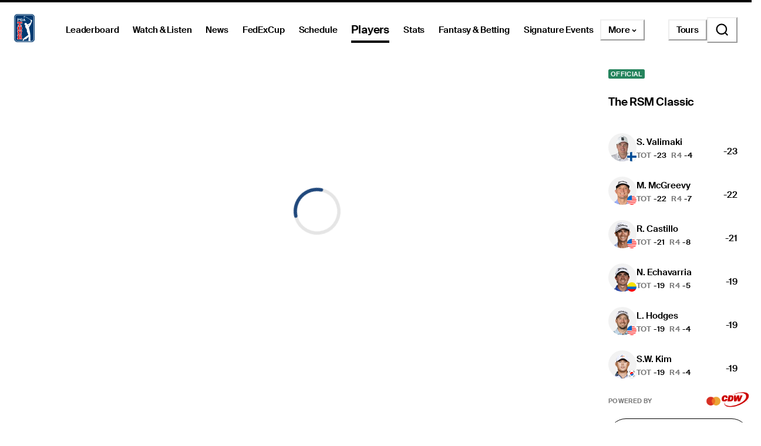

--- FILE ---
content_type: application/javascript; charset=UTF-8
request_url: https://www.pgatour.com/_next/static/pgatour-prod-2.11.1/_buildManifest.js
body_size: 5343
content:
self.__BUILD_MANIFEST=function(t,a,s,e,c,i,n,r,o,d,p,u,h,l,b,g,m,f,k,y,v,j,w,I,x,_,L,N,S,B,F,q,A,D,E,M,T,U,C,H,P,R,z,G,J,K,O){return{__rewrites:{afterFiles:[],beforeFiles:[{has:p,source:"/:nextInternalLocale(en|es|pt)/test/:path*",destination:"/:nextInternalLocale/test/not-allowed"},{has:p,source:"/:nextInternalLocale(en|es|pt)/yahoo/leaderboard",destination:B},{has:p,source:"/:nextInternalLocale(en|es|pt)/tournaments/:year/:tournament_slug/:leaderboard/yahoo/leaderboard",destination:B},{has:p,source:"/:nextInternalLocale(en|es|pt)/:path((?!rolex-clock).*).html",destination:"/:nextInternalLocale/:path"},{has:p,source:"/:nextInternalLocale(en|es|pt)/tee-times",destination:"/:nextInternalLocale/leaderboard?tab=tee-times"},{has:p,source:"/:nextInternalLocale(en|es|pt)/tourcast",destination:"/:nextInternalLocale/leaderboard?tab=tourcast"},{has:p,source:"/:nextInternalLocale(en|es|pt)/signin",destination:"/:nextInternalLocale/?signin=1"},{has:p,source:"/:nextInternalLocale(en|es|pt)/reset-password/:token",destination:"/:nextInternalLocale/?resetPassword=:token"},{has:p,source:"/:nextInternalLocale(en|es|pt)/ar",destination:"/:nextInternalLocale/products/augmented-reality"},{has:p,source:"/:nextInternalLocale(en|es|pt)/article/news/long-form/rickie-fowler-the-players",destination:"/:nextInternalLocale/long-form/2016/04/12/rickie-fowler-the-players/index.html"},{has:p,source:"/:nextInternalLocale(en|es|pt)/article/news/long-form/arnold-palmer-arnies-army",destination:"/:nextInternalLocale/long-form/2017/02/28/arnold-palmer-arnies-army/index.html"},{has:p,source:"/:nextInternalLocale(en|es|pt)/chasing82",destination:F},{has:p,source:"/:nextInternalLocale(en|es|pt)/historylovescompany",destination:F}],fallback:[]},__routerFilterStatic:{numItems:0,errorRate:1e-4,numBits:0,numHashes:A,bitArray:[]},__routerFilterDynamic:{numItems:I,errorRate:1e-4,numBits:I,numHashes:A,bitArray:[]},"/":[c,a,i,n,t,s,r,D,e,"static/chunks/pages/index-7a2f60e88b97bfa4.js"],"/_error":["static/chunks/pages/_error-c9b965a430705a87.js"],"/advertise/digital-advertising/app-sponsorship":[c,a,i,n,t,s,r,e,"static/chunks/pages/advertise/digital-advertising/app-sponsorship-988af8ce40d19821.js"],"/advertise/digital-advertising/content-sponsorship":[c,a,i,n,t,s,r,e,"static/chunks/pages/advertise/digital-advertising/content-sponsorship-bbd0610341dc6fce.js"],"/advertise/digital-advertising/email-marketing":[c,a,i,n,t,s,r,e,"static/chunks/pages/advertise/digital-advertising/email-marketing-ed729834b29e9bc4.js"],"/advertise/digital-advertising/first-look-sponsorship":[c,a,i,n,t,s,r,e,"static/chunks/pages/advertise/digital-advertising/first-look-sponsorship-a41baf90eda2ae03.js"],"/advertise/digital-advertising/high-impact":[c,a,i,n,t,s,r,e,"static/chunks/pages/advertise/digital-advertising/high-impact-38fee018d5b96c9e.js"],"/advertise/digital-advertising/homepage-roadblock":[c,a,i,n,t,s,r,e,"static/chunks/pages/advertise/digital-advertising/homepage-roadblock-721a8ea8ff47fd26.js"],"/advertise/digital-advertising/livestream-video":[c,a,i,n,t,s,r,e,"static/chunks/pages/advertise/digital-advertising/livestream-video-3b57fcf6739dad35.js"],"/advertise/digital-advertising/paid-media":[c,a,i,n,t,s,r,e,"static/chunks/pages/advertise/digital-advertising/paid-media-f36a6e48663fa267.js"],"/advertise/digital-advertising/player-sponsorship":[c,a,i,n,t,s,r,e,"static/chunks/pages/advertise/digital-advertising/player-sponsorship-15def76e30819373.js"],"/advertise/digital-advertising/scorecard":[c,a,i,n,t,s,r,e,"static/chunks/pages/advertise/digital-advertising/scorecard-cce05412e23bdb09.js"],"/advertise/digital-advertising/ticker-sponsorship":[c,a,i,n,t,s,r,e,"static/chunks/pages/advertise/digital-advertising/ticker-sponsorship-a98b351d70f3192c.js"],"/advertise/digital-advertising/tourcast-sponsorship":[c,a,i,n,t,s,r,e,"static/chunks/pages/advertise/digital-advertising/tourcast-sponsorship-0f7426b71fc0f325.js"],"/advertise/digital-advertising/video-bundle":[c,a,i,n,t,s,r,e,"static/chunks/pages/advertise/digital-advertising/video-bundle-9e1cce4552fe63de.js"],"/advertise/digital-advertising/video-on-demand":[c,a,i,n,t,s,r,e,"static/chunks/pages/advertise/digital-advertising/video-on-demand-71e7725039c885ad.js"],"/advertise/digital-advertising/video-platforms":[c,a,i,n,t,s,r,e,"static/chunks/pages/advertise/digital-advertising/video-platforms-9d040dec39a63b0f.js"],"/advertise/digital-advertising/video-sponsorship":[c,a,i,n,t,s,r,e,"static/chunks/pages/advertise/digital-advertising/video-sponsorship-58763af60aa96e78.js"],"/advertise/digital-advertising/visual-stories":[c,a,i,n,t,s,r,e,"static/chunks/pages/advertise/digital-advertising/visual-stories-d546a8c2f20c1c15.js"],"/advertise/[[...tab]]":[c,a,i,n,t,s,r,e,"static/chunks/pages/advertise/[[...tab]]-66c1522ddf23f363.js"],"/aon-better-decisions":[c,a,i,n,t,s,r,e,"static/chunks/pages/aon-better-decisions-b951dd7b54710f9c.js"],"/article/[...path]":[a,t,s,u,e,"static/chunks/pages/article/[...path]-6c9f1b795724d6e3.js"],"/championship-management":[c,a,i,n,t,s,r,e,"static/chunks/pages/championship-management-ae24f4ed00e394f3.js"],"/charity":[c,a,i,n,t,s,r,e,"static/chunks/pages/charity-ba0c1c06ab29a210.js"],"/comcast-business-tour-top-10/[[...tab]]":[a,o,t,s,d,h,l,N,b,"static/chunks/pages/comcast-business-tour-top-10/[[...tab]]-c94aea609cefb374.js"],"/company/about":[a,t,s,e,"static/chunks/pages/company/about-0df7058030df7590.js"],"/company/about-the-commissioner":["static/chunks/pages/company/about-the-commissioner-78ab637c905e636b.js"],"/company/accessibility-statement":[a,t,s,e,"static/chunks/pages/company/accessibility-statement-978c9f560b75577d.js"],"/company/board-of-directors":["static/chunks/pages/company/board-of-directors-4e074f47667a2c5e.js"],"/company/contact":[a,t,s,e,"static/chunks/pages/company/contact-e19a867aa4d68661.js"],"/company/do-not-sell-or-share-my-personal-information":["static/chunks/pages/company/do-not-sell-or-share-my-personal-information-f2561f6511ca0d94.js"],"/company/executive-leadership":["static/chunks/pages/company/executive-leadership-fe790d0a80faa105.js"],"/company/hospitalityterms":[a,t,s,e,"static/chunks/pages/company/hospitalityterms-9ba26d0f4500e339.js"],"/company/internships":[a,t,s,e,"static/chunks/pages/company/internships-1ed1d64e71f24905.js"],"/company/ioterms":[a,t,s,e,"static/chunks/pages/company/ioterms-b34e2316d64bd634.js"],"/company/know-before-you-go":[a,t,s,e,"static/chunks/pages/company/know-before-you-go-e2f926371da101bf.js"],"/company/mobile-device-policy":[a,t,s,e,"static/chunks/pages/company/mobile-device-policy-e94fdc18272f82dc.js"],"/company/player-advisory-council":["static/chunks/pages/company/player-advisory-council-d355b3b923bfdbc3.js"],"/company/privacy-policy":[a,t,s,e,"static/chunks/pages/company/privacy-policy-a685e85db55e7414.js"],"/company/privacy-policy/[path]":[a,t,s,e,"static/chunks/pages/company/privacy-policy/[path]-ff6dab654ecf3e8d.js"],"/company/privacy-policy-archive":[a,t,s,e,"static/chunks/pages/company/privacy-policy-archive-8809a65f845a66fb.js"],"/company/republic-of-korea-privacy-policy-addendum":[a,t,s,e,"static/chunks/pages/company/republic-of-korea-privacy-policy-addendum-c10cc5dbffd12e8d.js"],"/company/sitemap":["static/chunks/pages/company/sitemap-a45cbb979a042b18.js"],"/company/terms-conditions-tickets-and-merchandise":[a,t,s,e,"static/chunks/pages/company/terms-conditions-tickets-and-merchandise-d8a092df9d174098.js"],"/company/terms-of-use":[a,t,s,e,"static/chunks/pages/company/terms-of-use-9544241ffcbab462.js"],"/company/terms-of-use/[path]":[a,t,s,e,"static/chunks/pages/company/terms-of-use/[path]-473c3d45e35ddd3a.js"],"/company/terms-of-use-archive":[a,t,s,e,"static/chunks/pages/company/terms-of-use-archive-a6c0d9278e3fb049.js"],"/company/tos-sms":[a,t,s,e,"static/chunks/pages/company/tos-sms-76b4d45c88b295df.js"],"/company/tournaments-prohibited-items":[a,t,s,e,"static/chunks/pages/company/tournaments-prohibited-items-260c93fa41090aa3.js"],"/company/volunteer-terms":[a,t,s,e,"static/chunks/pages/company/volunteer-terms-2a790018bea2b17c.js"],"/content/[...path]":[c,a,i,n,t,s,r,u,e,"static/chunks/pages/content/[...path]-dd4575bd7cbc75f6.js"],"/creatorclassic/[[...tab]]":[c,a,i,n,t,s,r,u,e,"static/chunks/pages/creatorclassic/[[...tab]]-603ea6cae5ec5627.js"],"/custompages/[...path]":[c,a,i,n,t,s,r,u,e,"static/chunks/pages/custompages/[...path]-701b36f30a2c8e64.js"],"/dp-world-tour-eligibility-rankings":[a,o,t,s,d,h,l,b,"static/chunks/pages/dp-world-tour-eligibility-rankings-65bc39920504d7b8.js"],"/elements/compare/[tournamentId]/[playerId]/[round]/[[...index]]":["static/chunks/pages/elements/compare/[tournamentId]/[playerId]/[round]/[[...index]]-ca450b78e8b785cb.js"],"/elements/generic-content/[...path]":[a,t,s,e,"static/chunks/pages/elements/generic-content/[...path]-fc3475bdd71c2ebc.js"],"/elements/olympics/[year]/[event]":[o,d,m,g,f,k,v,"static/css/71fed16ce8a9e981.css","static/chunks/pages/elements/olympics/[year]/[event]-e5cd7e2d8eef44fb.js"],"/elements/presidents-cup/[lang]/[tournamentId]":[o,d,h,m,f,j,k,y,w,"static/css/093a38c25bce907a.css","static/chunks/pages/elements/presidents-cup/[lang]/[tournamentId]-5ec4474b6d83f4bd.js"],"/elements/radar-chart":["static/chunks/pages/elements/radar-chart-6d9670f7028f5534.js"],"/eligibility/[[...tab]]":[c,a,i,n,t,s,r,e,"static/chunks/pages/eligibility/[[...tab]]-14f3d99153bf8221.js"],"/eseries":[c,a,i,n,t,s,r,e,"static/chunks/pages/eseries-ae5d5fe253a56af5.js"],"/fanforward/[[...tab]]":[c,a,i,n,t,s,r,u,e,"static/chunks/pages/fanforward/[[...tab]]-def44393757f2632.js"],"/fantasy-betting/[[...tab]]":[c,a,i,n,t,s,r,e,"static/chunks/pages/fantasy-betting/[[...tab]]-c61b89fcd30198e6.js"],"/fedexcup/[[...tab]]":[a,o,t,s,d,h,l,b,"static/chunks/pages/fedexcup/[[...tab]]-bcab5c018a61de18.js"],"/future":[c,a,i,n,t,s,r,e,"static/chunks/pages/future-fd9e4f07311d4c86.js"],"/golftv":["static/chunks/pages/golftv-e7186d78322cb6e2.js"],"/impact":[c,a,i,n,t,s,r,e,"static/chunks/pages/impact-bbaa057e0900eb45.js"],"/leaderboard":[o,d,h,m,g,f,j,k,y,w,v,x,_,"static/chunks/pages/leaderboard-811eb72b73552cbc.js"],"/leaderboard/about/hotstreak":[c,a,i,n,t,s,r,e,"static/chunks/pages/leaderboard/about/hotstreak-7efe19ec74adeed9.js"],"/live":[c,a,i,n,t,s,r,e,"static/chunks/pages/live-bc8b4f55ce990651.js"],"/marketing-partners":["static/chunks/pages/marketing-partners-088a826f022e1356.js"],"/mastercard-tickets":["static/chunks/pages/mastercard-tickets-b5e645bfdd777685.js"],"/mobile":[c,a,i,n,t,s,r,e,"static/chunks/pages/mobile-3e92213edc3f1df0.js"],"/netflix":[c,a,i,n,t,s,r,e,"static/chunks/pages/netflix-0b9398cc6c9221f3.js"],"/news/[[...franchise]]":["static/chunks/pages/news/[[...franchise]]-dccf4f4966b01c93.js"],"/newsletters":[c,a,i,n,t,s,r,g,e,"static/chunks/pages/newsletters-d78e1149201de87d.js"],"/odds/faq":[a,t,s,e,"static/chunks/pages/odds/faq-7706c22a01afe7f3.js"],"/partner-sites":[a,t,s,e,"static/chunks/pages/partner-sites-49f5fb125e0e1f29.js"],"/payne-stewart-award":[c,a,i,n,t,s,r,e,"static/chunks/pages/payne-stewart-award-19fe01c848218fef.js"],"/payne-stewart-award/winners":[a,t,s,e,"static/chunks/pages/payne-stewart-award/winners-79c4c96ecfde07b3.js"],"/player/[id]/[[...path]]":["static/chunks/pages/player/[id]/[[...path]]-77bf89d6865462f9.js"],"/players/[[...tab]]":[a,o,t,s,d,h,l,L,N,b,"static/chunks/pages/players/[[...tab]]-71c5d369af00d961.js"],"/players_sitemap.xml":["static/chunks/pages/players_sitemap.xml-c463db4e60ba341f.js"],"/products/augmented-reality":[c,a,i,n,t,s,r,e,"static/chunks/pages/products/augmented-reality-15a97b7ce87c0969.js"],"/products/fast-channels":[c,a,i,n,t,s,r,e,"static/chunks/pages/products/fast-channels-224e012c1d8cb2dc.js"],"/profile/content/[...path]":[c,a,i,n,E,t,s,r,u,g,e,"static/chunks/pages/profile/content/[...path]-7fec29897766082b.js"],"/profile/[[...tab]]":[o,L,S,M,T,"static/chunks/pages/profile/[[...tab]]-083a1f8f5eae7ff4.js"],"/rsm-birdies-fore-love":[c,a,i,n,t,s,r,e,"static/chunks/pages/rsm-birdies-fore-love-ace57c7bce797f52.js"],"/schedule/[[...year]]":[U,C,"static/chunks/pages/schedule/[[...year]]-83c8de506c3cc55b.js"],"/shop":[a,t,s,e,"static/chunks/pages/shop-a9b0ed21caf05b00.js"],"/shotlink":[c,a,i,n,t,s,r,e,"static/chunks/pages/shotlink-8a702b9a6d794095.js"],"/sign-up":[S,"static/chunks/pages/sign-up-371400e2ed8824e7.js"],"/signature-events/[[...tab]]":[c,a,i,n,o,t,s,r,y,e,"static/chunks/pages/signature-events/[[...tab]]-bd77df70e0437e38.js"],"/stats/course/[courseStatId]":[o,H,"static/chunks/pages/stats/course/[courseStatId]-11cefe4882854494.js"],"/stats/detail/[statId]":[o,P,"static/chunks/pages/stats/detail/[statId]-45ded09276b412e9.js"],"/stats/[[...category]]":[R,"static/chunks/pages/stats/[[...category]]-a5574698a29d44ff.js"],"/stats_sitemap.xml":["static/chunks/pages/stats_sitemap.xml-669c1c20ab96c81c.js"],"/studios":[c,a,i,n,t,s,r,e,"static/chunks/pages/studios-c0b5a9938a07e23e.js"],"/sustainability":[c,a,i,n,t,s,r,e,"static/chunks/pages/sustainability-edebb025104b7bb7.js"],"/tabs/[path]/[[...tab]]":[c,a,i,n,t,s,r,u,z,e,"static/chunks/pages/tabs/[path]/[[...tab]]-078056f67f6ad7e5.js"],"/test/cache-details":["static/chunks/pages/test/cache-details-9fd70d31b785adca.js"],"/test/cloudinary-image-test":["static/chunks/pages/test/cloudinary-image-test-59c2f327f73390c3.js"],"/test/compressed-queries":["static/chunks/pages/test/compressed-queries-d60e04d04d5d9291.js"],"/test/gigya-user":["static/chunks/pages/test/gigya-user-b8b6f9ea486ff788.js"],"/test/lpga-iframe":["static/chunks/pages/test/lpga-iframe-263909100dc4ba66.js"],"/test/not-allowed":["static/chunks/pages/test/not-allowed-6001985b3f3e1020.js"],"/test/show-page-context":["static/chunks/pages/test/show-page-context-f6c46092d4a4430b.js"],"/test/translations":["static/chunks/pages/test/translations-5ee86d9add7c5f21.js"],"/test/user-profile":["static/chunks/pages/test/user-profile-6d965f01bb105567.js"],"/tickets":[G,"static/chunks/pages/tickets-c73b00f307b450fb.js"],"/tiger-woods-chasing-82":[a,t,s,e,"static/chunks/pages/tiger-woods-chasing-82-bd9d06e5292808e1.js"],"/tour_sitemap.xml":["static/chunks/pages/tour_sitemap.xml-ae3e5cf11fb25163.js"],"/tourcast":["static/chunks/pages/tourcast-da95ae4cda444dc8.js"],"/tourcast/about":[c,a,i,n,t,s,r,e,"static/chunks/pages/tourcast/about-ea24a66ebed6d636.js"],"/tournament_sitemap.xml":["static/chunks/pages/tournament_sitemap.xml-f6ec5ef8241e1b38.js"],"/tournaments/[year]/[tournamentName]/[tournamentId]/[[...tab]]":[o,d,h,m,g,f,j,k,y,w,v,x,_,"static/chunks/pages/tournaments/[year]/[tournamentName]/[tournamentId]/[[...tab]]-9516d889a74e4fee.js"],"/training":[c,a,i,n,t,s,r,e,"static/chunks/pages/training-a45cf927feff1ec9.js"],"/university/[[...tab]]":[c,a,i,n,t,s,r,u,e,"static/chunks/pages/university/[[...tab]]-2b8c7e03704e7e66.js"],"/video/[...path]":["static/chunks/pages/video/[...path]-42f4c25d624253dd.js"],"/volunteer/[[...tab]]":[c,a,i,n,t,s,r,u,e,"static/chunks/pages/volunteer/[[...tab]]-427ce33a21d81f2f.js"],"/watch/audio/[podcastId]":[J,"static/chunks/pages/watch/audio/[podcastId]-274984a05b0dac26.js"],"/watch/[[...tab]]":[c,i,t,K,O,"static/chunks/pages/watch/[[...tab]]-d8c706c8c725a0e6.js"],"/[tour]":[c,a,i,n,t,s,r,D,e,"static/chunks/pages/[tour]-247d7ca705245497.js"],"/[tour]/article/[...path]":[a,t,s,u,e,"static/chunks/pages/[tour]/article/[...path]-b73975bf8e961dd1.js"],"/[tour]/content/[...path]":[c,a,i,n,t,s,r,u,e,"static/chunks/pages/[tour]/content/[...path]-be2ec142a4384676.js"],"/[tour]/fortinetcup/[[...tab]]":[a,o,t,s,d,h,l,b,"static/chunks/pages/[tour]/fortinetcup/[[...tab]]-bc9e48e0e66d04c4.js"],"/[tour]/how-it-works/[[...tab]]":[c,a,i,n,t,s,r,e,"static/chunks/pages/[tour]/how-it-works/[[...tab]]-67a7de7c3a4cba46.js"],"/[tour]/leaderboard":[o,d,h,m,g,f,j,k,y,w,v,x,_,"static/chunks/pages/[tour]/leaderboard-203888be98506c7b.js"],"/[tour]/news/[[...franchise]]":["static/chunks/pages/[tour]/news/[[...franchise]]-a35ef2592ad6bf96.js"],"/[tour]/player/[id]/[[...path]]":["static/chunks/pages/[tour]/player/[id]/[[...path]]-07e2eef71b80ab4e.js"],"/[tour]/players/[[...tab]]":[a,o,t,s,d,h,l,L,N,b,"static/chunks/pages/[tour]/players/[[...tab]]-d74b685049d0bf3c.js"],"/[tour]/pointslist/[[...tab]]":[a,o,t,s,d,h,l,b,"static/chunks/pages/[tour]/pointslist/[[...tab]]-677df2da8e9ce3ba.js"],"/[tour]/profile/content/[...path]":[c,a,i,n,E,t,s,r,u,g,e,"static/chunks/pages/[tour]/profile/content/[...path]-7666c95c79a86cd6.js"],"/[tour]/profile/[[...tab]]":[o,L,S,M,T,"static/chunks/pages/[tour]/profile/[[...tab]]-b409d6792711e585.js"],"/[tour]/schedule/[[...year]]":[U,C,"static/chunks/pages/[tour]/schedule/[[...year]]-411903e44ca2b1de.js"],"/[tour]/schwabcup/[[...tab]]":[a,o,t,s,d,h,l,b,"static/chunks/pages/[tour]/schwabcup/[[...tab]]-09e521d3475e8837.js"],"/[tour]/shop":[a,t,s,e,"static/chunks/pages/[tour]/shop-7a9448db32fecad6.js"],"/[tour]/stats/course/[courseStatId]":[o,H,"static/chunks/pages/[tour]/stats/course/[courseStatId]-df51a89e5094bb96.js"],"/[tour]/stats/detail/[statId]":[o,P,"static/chunks/pages/[tour]/stats/detail/[statId]-4d1f0570ff9979ba.js"],"/[tour]/stats/[[...category]]":[R,"static/chunks/pages/[tour]/stats/[[...category]]-90b012611d6c1c6e.js"],"/[tour]/tabs/[path]/[[...tab]]":[c,a,i,n,t,s,r,u,z,e,"static/chunks/pages/[tour]/tabs/[path]/[[...tab]]-b230ff06f076f7a8.js"],"/[tour]/tickets":[G,"static/chunks/pages/[tour]/tickets-96c1e9aeabf6f5dc.js"],"/[tour]/tournaments/[year]/[tournamentName]/[tournamentId]/[[...tab]]":[o,d,h,m,g,f,j,k,y,w,v,x,_,"static/chunks/pages/[tour]/tournaments/[year]/[tournamentName]/[tournamentId]/[[...tab]]-a05a699d383864de.js"],"/[tour]/watch/audio/[podcastId]":[J,"static/chunks/pages/[tour]/watch/audio/[podcastId]-e51ad24c4c8b93b1.js"],"/[tour]/watch/[[...tab]]":[c,i,t,K,O,"static/chunks/pages/[tour]/watch/[[...tab]]-8b6f1f5ecbec6bde.js"],sortedPages:["/","/_app","/_error","/advertise/digital-advertising/app-sponsorship","/advertise/digital-advertising/content-sponsorship","/advertise/digital-advertising/email-marketing","/advertise/digital-advertising/first-look-sponsorship","/advertise/digital-advertising/high-impact","/advertise/digital-advertising/homepage-roadblock","/advertise/digital-advertising/livestream-video","/advertise/digital-advertising/paid-media","/advertise/digital-advertising/player-sponsorship","/advertise/digital-advertising/scorecard","/advertise/digital-advertising/ticker-sponsorship","/advertise/digital-advertising/tourcast-sponsorship","/advertise/digital-advertising/video-bundle","/advertise/digital-advertising/video-on-demand","/advertise/digital-advertising/video-platforms","/advertise/digital-advertising/video-sponsorship","/advertise/digital-advertising/visual-stories","/advertise/[[...tab]]","/aon-better-decisions","/article/[...path]","/championship-management","/charity","/comcast-business-tour-top-10/[[...tab]]","/company/about","/company/about-the-commissioner","/company/accessibility-statement","/company/board-of-directors","/company/contact","/company/do-not-sell-or-share-my-personal-information","/company/executive-leadership","/company/hospitalityterms","/company/internships","/company/ioterms","/company/know-before-you-go","/company/mobile-device-policy","/company/player-advisory-council","/company/privacy-policy","/company/privacy-policy/[path]","/company/privacy-policy-archive","/company/republic-of-korea-privacy-policy-addendum","/company/sitemap","/company/terms-conditions-tickets-and-merchandise","/company/terms-of-use","/company/terms-of-use/[path]","/company/terms-of-use-archive","/company/tos-sms","/company/tournaments-prohibited-items","/company/volunteer-terms","/content/[...path]","/creatorclassic/[[...tab]]","/custompages/[...path]","/dp-world-tour-eligibility-rankings","/elements/compare/[tournamentId]/[playerId]/[round]/[[...index]]","/elements/generic-content/[...path]","/elements/olympics/[year]/[event]","/elements/presidents-cup/[lang]/[tournamentId]","/elements/radar-chart","/eligibility/[[...tab]]","/eseries","/fanforward/[[...tab]]","/fantasy-betting/[[...tab]]","/fedexcup/[[...tab]]","/future","/golftv","/impact","/leaderboard","/leaderboard/about/hotstreak","/live","/marketing-partners","/mastercard-tickets","/mobile","/netflix","/news/[[...franchise]]","/newsletters","/odds/faq","/partner-sites","/payne-stewart-award","/payne-stewart-award/winners","/player/[id]/[[...path]]","/players/[[...tab]]","/players_sitemap.xml","/products/augmented-reality","/products/fast-channels","/profile/content/[...path]","/profile/[[...tab]]","/rsm-birdies-fore-love","/schedule/[[...year]]","/shop","/shotlink","/sign-up","/signature-events/[[...tab]]","/stats/course/[courseStatId]","/stats/detail/[statId]","/stats/[[...category]]","/stats_sitemap.xml","/studios","/sustainability","/tabs/[path]/[[...tab]]","/test/cache-details","/test/cloudinary-image-test","/test/compressed-queries","/test/gigya-user","/test/lpga-iframe","/test/not-allowed","/test/show-page-context","/test/translations","/test/user-profile","/tickets","/tiger-woods-chasing-82","/tour_sitemap.xml","/tourcast","/tourcast/about","/tournament_sitemap.xml","/tournaments/[year]/[tournamentName]/[tournamentId]/[[...tab]]","/training","/university/[[...tab]]","/video/[...path]","/volunteer/[[...tab]]","/watch/audio/[podcastId]","/watch/[[...tab]]","/[tour]","/[tour]/article/[...path]","/[tour]/content/[...path]","/[tour]/fortinetcup/[[...tab]]","/[tour]/how-it-works/[[...tab]]","/[tour]/leaderboard","/[tour]/news/[[...franchise]]","/[tour]/player/[id]/[[...path]]","/[tour]/players/[[...tab]]","/[tour]/pointslist/[[...tab]]","/[tour]/profile/content/[...path]","/[tour]/profile/[[...tab]]","/[tour]/schedule/[[...year]]","/[tour]/schwabcup/[[...tab]]","/[tour]/shop","/[tour]/stats/course/[courseStatId]","/[tour]/stats/detail/[statId]","/[tour]/stats/[[...category]]","/[tour]/tabs/[path]/[[...tab]]","/[tour]/tickets","/[tour]/tournaments/[year]/[tournamentName]/[tournamentId]/[[...tab]]","/[tour]/watch/audio/[podcastId]","/[tour]/watch/[[...tab]]"]}}("static/chunks/5495-ac1d7cd98dc87be0.js","static/chunks/3621-3af61ce0fefe04e2.js","static/chunks/4406-42da6a116cd5eb2f.js","static/css/7722736736427343.css","static/chunks/281c3f4d-884377b7bbbcd94c.js","static/chunks/6941-9d6932c1ebbff23d.js","static/chunks/4137-b85564a79d22189b.js","static/chunks/9872-d3a6466e84ee61ad.js","static/chunks/8197-46466c695da02752.js","static/chunks/8309-2b538e9fe6ae5d50.js",void 0,"static/chunks/321-bdf16c30e4c4c062.js","static/chunks/5320-35a4e55adbb3be18.js","static/chunks/3390-21b07a3224329837.js","static/css/56acbecae7585858.css","static/chunks/9996-1ebb501583bd9a56.js","static/chunks/5157-6fe458847fb84b76.js","static/chunks/281-93f74b3979108fef.js","static/chunks/450-7b1f9815076373c7.js","static/chunks/4446-16f471524ccbe0b6.js","static/chunks/5817-ce8fde7ddfa18368.js","static/chunks/8298-f6fd96cc76318dc8.js","static/chunks/7808-9eb4c6dd99e91a0d.js",0,"static/chunks/8236-e412cecda9351528.js","static/css/72262788838b31cb.css","static/chunks/1025-acdbc92af48d9434.js","static/chunks/5458-d08683de42d1dfcf.js","static/chunks/7461-10e5bb50269e6421.js","/:nextInternalLocale/leaderboard?tour=pgatour&partner=yahoo","/:nextInternalLocale/tiger-woods-chasing-82",1e-4,NaN,"static/chunks/3612-2ba0d447c9863509.js","static/chunks/3411-154171a1c45fcc80.js","static/chunks/5969-e182c3648d2a76e6.js","static/css/d6f5b6655af06f22.css","static/chunks/9280-66b1609a4d0fc01f.js","static/css/04f7d83d03636f6c.css","static/chunks/4942-1c43a35ff80f1f05.js","static/chunks/457-aa3b86e095aba808.js","static/chunks/5934-b37ff8b2a032b2b4.js","static/chunks/5585-d03043b81686853b.js","static/chunks/1871-60897cbb78d1a04d.js","static/chunks/7532-547cad52775a0577.js","static/chunks/8229-4b59b6a85b074499.js","static/css/57e76029d30d83db.css"),self.__BUILD_MANIFEST_CB&&self.__BUILD_MANIFEST_CB();

--- FILE ---
content_type: text/javascript; charset=utf-8
request_url: https://app.link/_r?sdk=web2.86.5&branch_key=key_live_nnTvCBCejtgfn40wtbQ6ckiprsemNktJ&callback=branch_callback__0
body_size: 69
content:
/**/ typeof branch_callback__0 === 'function' && branch_callback__0("1521676044925967761");

--- FILE ---
content_type: image/svg+xml
request_url: https://res.cloudinary.com/pgatour-prod/flags/PHI.svg
body_size: -39
content:
<svg width="16" height="16" viewBox="0 0 16 16" fill="none" xmlns="http://www.w3.org/2000/svg">
<mask id="mask0_16487_295720" style="mask-type:alpha" maskUnits="userSpaceOnUse" x="0" y="0" width="16" height="16">
<circle cx="8" cy="8" r="8" fill="#C4C4C4"/>
</mask>
<g mask="url(#mask0_16487_295720)">
<rect y="16" width="8.61538" height="16" transform="rotate(-90 0 16)" fill="#CA0814"/>
<rect y="8" width="8" height="16" transform="rotate(-90 0 8)" fill="#0065C7"/>
<path d="M8.61523 8.00003L-1.53861 13.8624L-1.53861 2.1377L8.61523 8.00003Z" fill="white"/>
</g>
</svg>


--- FILE ---
content_type: image/svg+xml
request_url: https://res.cloudinary.com/pgatour-prod/flags/COL.svg
body_size: -23
content:
<svg width="16" height="16" viewBox="0 0 16 16" fill="none" xmlns="http://www.w3.org/2000/svg">
<mask id="mask0_16487_295744" style="mask-type:alpha" maskUnits="userSpaceOnUse" x="0" y="0" width="16" height="16">
<circle cx="8" cy="8" r="8" fill="#C4C4C4"/>
</mask>
<g mask="url(#mask0_16487_295744)">
<rect y="16" width="5.33333" height="16" transform="rotate(-90 0 16)" fill="#FF0000"/>
<rect y="11.6924" width="5.33333" height="16" transform="rotate(-90 0 11.6924)" fill="#0065C7"/>
<rect y="7.38477" width="7.38461" height="16" transform="rotate(-90 0 7.38477)" fill="#FAE100"/>
</g>
</svg>


--- FILE ---
content_type: image/svg+xml
request_url: https://res.cloudinary.com/pgatour-prod/flags/KOR.svg
body_size: 542
content:
<svg width="16" height="16" viewBox="0 0 16 16" fill="none" xmlns="http://www.w3.org/2000/svg">
<mask id="mask0_16487_295715" style="mask-type:alpha" maskUnits="userSpaceOnUse" x="0" y="0" width="16" height="16">
<circle cx="8" cy="8" r="8" fill="white"/>
</mask>
<g mask="url(#mask0_16487_295715)">
<circle cx="8" cy="8" r="8" fill="white"/>
<circle cx="8" cy="8" r="7.75" stroke="black" stroke-opacity="0.25" stroke-width="0.5"/>
<path d="M10.9672 8.81031C10.899 8.26504 10.4726 7.69338 9.90229 7.42262C9.53767 7.25992 8.84059 7.10287 8.25706 7.93335C7.56314 8.92716 6.59102 9.28461 5.65232 8.88005C5.37965 8.7595 5.13338 8.58683 4.92749 8.37183C4.95033 8.59569 5.00054 8.81593 5.077 9.02767C5.29821 9.64356 5.71069 10.1733 6.25461 10.54C6.79853 10.9067 7.44561 11.0913 8.10201 11.0671C8.75841 11.0428 9.38999 10.811 9.90517 10.4053C10.4203 9.99947 10.7923 9.44082 10.9672 8.81031V8.81031Z" fill="#0065C7"/>
<path d="M5.80383 8.52255C6.16404 8.67332 7.08696 8.91706 7.92913 7.71783C8.47607 6.942 9.27787 6.68695 10.0708 7.0733C10.4689 7.25233 10.8278 7.59784 11.077 7.9823C11.0724 7.63996 11.0126 7.30059 10.8998 6.97718C10.6673 6.32148 10.2184 5.76366 9.62639 5.39488C9.03439 5.02609 8.3343 4.86814 7.64049 4.94683C6.94669 5.02552 6.30019 5.33619 5.80663 5.82809C5.31307 6.31999 5.00162 6.96404 4.92318 7.65501C5.05818 7.99612 5.39315 8.35043 5.80635 8.52444L5.80383 8.52255Z" fill="#FF0000"/>
<rect x="5.33358" y="2.73812" width="3.69231" height="0.369231" transform="rotate(135 5.33358 2.73812)" fill="#393939"/>
<rect x="5.95663" y="3.33024" width="3.69231" height="0.369231" transform="rotate(135 5.95663 3.33024)" fill="#393939"/>
<rect x="13.0645" y="5.33354" width="3.69231" height="0.369231" transform="rotate(-135 13.0645 5.33354)" fill="#393939"/>
<rect x="12.4723" y="5.95675" width="3.69231" height="0.369231" transform="rotate(-135 12.4723 5.95675)" fill="#393939"/>
<rect x="10.4692" y="13.4266" width="3.69231" height="0.369231" transform="rotate(-45 10.4692 13.4266)" fill="#393939"/>
<rect x="9.84611" y="12.8345" width="3.69231" height="0.369231" transform="rotate(-45 9.84611 12.8345)" fill="#393939"/>
<rect x="2.73869" y="10.6665" width="3.69231" height="0.369231" transform="rotate(45 2.73869 10.6665)" fill="#393939"/>
<rect x="3.33081" y="10.0433" width="3.69231" height="0.369231" transform="rotate(45 3.33081 10.0433)" fill="#393939"/>
</g>
</svg>


--- FILE ---
content_type: application/javascript; charset=UTF-8
request_url: https://www.pgatour.com/_next/static/chunks/pages/player/%5Bid%5D/%5B%5B...path%5D%5D-77bf89d6865462f9.js
body_size: 2345
content:
(self.webpackChunk_N_E=self.webpackChunk_N_E||[]).push([[777],{35735:(e,t,i)=>{"use strict";i.r(t),i.d(t,{__N_SSP:()=>l,default:()=>s});var n=i(37876),r=i(79255),l=!0;let s=()=>(0,n.jsx)(r.I,{})},50529:(e,t,i)=>{"use strict";i.d(t,{A:()=>o});var n=i(37876),r=i(65177),l=i(11790),s=i(14232);let a={transitionDuration:"".concat(r.A.duration["duration-fast"],"ms"),transitionProperty:"opacity, visibility",transitionTimingFunction:"pga-ease-in-out"},o=function(e){let{children:t,stickyFenceRef:i,stickyContent:r,threshold:o,setIsStickyVisible:d,zIndex:c=300,...u}=e,[p,f]=(0,s.useState)(null),[y,x]=(0,s.useState)(0),[h,v]=(0,s.useState)(!1),[j,b]=(0,s.useState)(!1),g=(0,s.useRef)(),w=(0,s.useCallback)(()=>{var e;x(null!=(e=null==p?void 0:p.offsetWidth)?e:0)},[null==p?void 0:p.offsetWidth]),m=(0,s.useCallback)(()=>{clearTimeout(g.current),g.current=setTimeout(w,300)},[w]);(0,s.useEffect)(()=>{w()},[w]),(0,s.useEffect)(()=>(window.addEventListener("resize",m),()=>{window.removeEventListener("resize",m),clearTimeout(g.current)}),[p,m]),(0,s.useEffect)(()=>{if(!p)return;let e=new IntersectionObserver(e=>{e.forEach(e=>{e.target===p?(v(!e.isIntersecting),null==d||d(e.isIntersecting)):e.target===i&&b(e.isIntersecting)})},{threshold:o||[0,1]});return e.observe(p),i&&e.observe(i),()=>{e.disconnect()}},[i,p,v,o,d]);let S=h&&(j||!i);return(0,n.jsxs)(n.Fragment,{children:[(0,n.jsx)(l.az,{ref:f,opacity:+!S,visibility:S?"hidden":"visible",...a,children:t}),(0,n.jsx)(l.az,{position:"fixed",top:0,width:["100%","100%","".concat(y,"px")],opacity:+!!S,visibility:S?"visible":"hidden",...a,zIndex:c,...u,children:r})]})}},79255:(e,t,i)=>{"use strict";i.d(t,{I:()=>B});var n=i(37876),r=i(21251),l=i(45553),s=i(11790),a=i(85665),o=i(67532),d=i(28405),c=i(64057),u=i(89811),p=i(92412),f=i(77328),y=i.n(f),x=i(50529),h=i(57759),v=i(43919),j=i(51511),b=i(32296),g=i(96224),w=i(80135),m=i(69520),S=i(14232),I=i(86975),A=i(8423),_=i(85381),k=i(32301),O=i(59066),E=i(32640),P=i(11427),C=i(60099),N=i(74359),T=i(52773),z=i(87840),H=i(43265),F=i(27209);let L="playerProfileOverview",M=async e=>{let{currentTour:t,playerId:i}=e;if(!i)return null;let n=(0,T.kJ)(),r=await n.PlayerProfileOverview({playerId:i,currentTour:t});return r.playerProfileOverview?r.playerProfileOverview:null};var G=i(35849),R=i(76310),V=i(18847),W=i.n(V);let q=W()(()=>i.e(7363).then(i.bind(i,47363)),{loadableGenerated:{webpack:()=>[47363]}}),U=W()(()=>Promise.all([i.e(9996),i.e(6462)]).then(i.bind(i,9996)),{loadableGenerated:{webpack:()=>[9996]}});function X(){var e,t,i,r;let f=(0,d.fJ)(),T=(0,G.A)(f.id).data,V=(0,d.Sz)(),W=(i=f.id,r=V.tourCode,(0,N.I)((e=>{let{currentTour:t,playerId:i}=e;return(0,H.jX)(L,(0,z.j)({queryKey:[L,{playerId:i,currentTour:t}],queryFn:()=>M({currentTour:t,playerId:i}),refetchInterval:F.CZ}))})({playerId:i,currentTour:r}))).data,X=(0,h.Q2)(),[B,J]=(0,S.useState)(0),[D,K]=(0,S.useState)(!0),Q=(0,E.fH)(),Y=(0,E.zt)(),Z=(0,E.H7)(),$=(0,E.Hq)(),ee=(0,P.st)(),{isOpen:et,onOpen:ei,onClose:en}=(0,l.j)({defaultIsOpen:!1}),er=(0,R.Vx)(null!=(t=null==T?void 0:T.id)?t:""),el=(0,S.useCallback)(e=>{K(e)},[]),es=(0,S.useCallback)(()=>{ei(),ee({eventType:P.RW.BUTTON,pageArea:C.M.SUGGESTION,props:{selectionName:P.RW.SIGN_IN}})},[ee,ei]);return((0,S.useEffect)(()=>{if(T&&Q){let{id:e,displayName:t,country:i,countryFlag:n}=T;Q({selectedPlayer:{playerId:e,playerName:t,country:i,countryFlag:n},configName:d.EL.PLAYER_PROFILE})}},[T,Q]),T&&W)?(0,n.jsxs)(n.Fragment,{children:[(0,n.jsx)(y(),{children:(0,n.jsx)("link",{rel:"canonical",href:(0,O.bH)(V,T,null==(e=W.performance[0])?void 0:e.tour,f.tab)})}),(0,n.jsxs)(s.az,{mt:[0,0,"2.4rem"],children:[(0,n.jsx)(x.A,{zIndex:501,stickyContent:(0,n.jsxs)(b.Ay,{width:"100%",withPadding:!0,backgroundColor:A.A.white,pt:X,...v.T,transitionProperty:"padding",children:[(0,n.jsx)(j.pE,{}),(0,n.jsxs)(I.A,{setHeight:J,children:[(0,n.jsx)(s.M6,{size:[12,null,40]}),(0,n.jsxs)(a.s,{position:"relative",direction:"row",justifyContent:"center",alignItems:"center",marginBottom:"-1rem",gap:"1rem",display:["flex","none","none"],children:[(0,n.jsx)(o.E,{textStyle:"headline_s_sans",textAlign:"center",paddingLeft:"0.1rem",children:(0,O.dS)(T)}),(0,n.jsx)(m.A,{playerId:T.id,standard:!0,color:A.A.black_25})]}),(0,n.jsxs)(a.s,{display:["none","flex","flex"],direction:"row",align:"center",justify:"space-between",children:[(0,n.jsx)(_.A,{avatarSlot:(0,n.jsx)(k.A,{name:(0,O.dS)(T),imageSrc:(0,g.MO)(T.id,64)}),flagSlot:(0,n.jsx)(w.Ay,{country:T.countryFlag}),name:(0,O.dS)(T),locale:T.country}),(0,n.jsx)(m.A,{playerId:T.id,standard:!0,color:A.A.black})]}),(0,n.jsx)(s.M6,{size:[20,null,16]})]})]}),threshold:.5,setIsStickyVisible:el,children:(0,n.jsx)(u.Ay,{profileOverview:W,player:T,additionalSponsors:er})}),(0,n.jsx)(s.M6,{size:"1.7rem"}),(0,n.jsx)(p.A,{player:T,profileOverview:W,stickyHeaderHeight:B,isStickyHeaderVisible:D})]}),Y&&(0,n.jsx)(q,{isOpen:Y,onClose:null==$?void 0:$.handleOnCloseModal,player:Z,onHandleSignIn:es}),et&&(0,n.jsx)(U,{isOpen:et,onClose:en})]}):(0,n.jsx)(c.V,{})}let B=()=>(0,n.jsx)(r.A,{siteSection:"player",adTag:"playerProfile",children:(0,n.jsx)(E.yU,{children:(0,n.jsx)(X,{})})})},95636:(e,t,i)=>{(window.__NEXT_P=window.__NEXT_P||[]).push(["/player/[id]/[[...path]]",function(){return i(35735)}])}},e=>{e.O(0,[636,6593,8792],()=>e(e.s=95636)),_N_E=e.O()}]);

--- FILE ---
content_type: image/svg+xml
request_url: https://res.cloudinary.com/pgatour-prod/flags/IRL.svg
body_size: -103
content:
<svg width="16" height="16" viewBox="0 0 16 16" fill="none" xmlns="http://www.w3.org/2000/svg">
<mask id="mask0_16487_295731" style="mask-type:alpha" maskUnits="userSpaceOnUse" x="0" y="0" width="16" height="16">
<circle cx="8" cy="8" r="8" fill="#C4C4C4"/>
</mask>
<g mask="url(#mask0_16487_295731)">
<rect width="5.33333" height="16" fill="#25845D"/>
<rect x="5.33333" width="5.33333" height="16" fill="white"/>
<rect x="10.6667" width="5.33333" height="16" fill="#F07531"/>
</g>
</svg>


--- FILE ---
content_type: image/svg+xml
request_url: https://res.cloudinary.com/pgatour-prod/flags/FIN.svg
body_size: -36
content:
<svg width="16" height="16" viewBox="0 0 16 16" fill="none" xmlns="http://www.w3.org/2000/svg">
<mask id="mask0_16487_295738" style="mask-type:alpha" maskUnits="userSpaceOnUse" x="0" y="0" width="16" height="16">
<circle cx="8" cy="8" r="8" fill="#C4C4C4"/>
</mask>
<g mask="url(#mask0_16487_295738)">
<rect y="16" width="16" height="16" transform="rotate(-90 0 16)" fill="white"/>
<circle cx="8" cy="8" r="7.75" stroke="black" stroke-opacity="0.25" stroke-width="0.5"/>
<rect x="4.92325" y="16" width="16" height="3.69231" transform="rotate(-90 4.92325 16)" fill="#004C95"/>
<rect y="6.15395" width="16" height="3.69231" fill="#004C95"/>
</g>
</svg>
